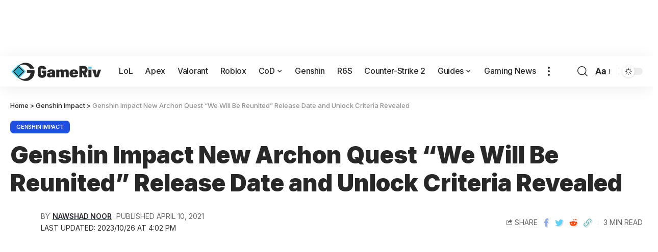

--- FILE ---
content_type: text/html
request_url: https://api.intentiq.com/profiles_engine/ProfilesEngineServlet?at=39&mi=10&dpi=936734067&pt=17&dpn=1&iiqidtype=2&iiqpcid=bdbf8e6b-7163-47e6-85a9-cfb146b8af18&iiqpciddate=1769093917982&pcid=e1b6fb4f-4a34-4c72-81db-e057f382bb1c&idtype=3&gdpr=0&japs=false&jaesc=0&jafc=0&jaensc=0&jsver=0.33&testGroup=A&source=pbjs&ABTestingConfigurationSource=group&abtg=A&vrref=https%3A%2F%2Fgameriv.com
body_size: 56
content:
{"abPercentage":97,"adt":1,"ct":2,"isOptedOut":false,"data":{"eids":[]},"dbsaved":"false","ls":true,"cttl":86400000,"abTestUuid":"g_41f0fcb0-430f-42ba-9186-d69de476f8a1","tc":9,"sid":-970111952}

--- FILE ---
content_type: text/html; charset=utf-8
request_url: https://www.google.com/recaptcha/api2/aframe
body_size: 267
content:
<!DOCTYPE HTML><html><head><meta http-equiv="content-type" content="text/html; charset=UTF-8"></head><body><script nonce="7AkX8vtRrSMi-7UuFlMpAQ">/** Anti-fraud and anti-abuse applications only. See google.com/recaptcha */ try{var clients={'sodar':'https://pagead2.googlesyndication.com/pagead/sodar?'};window.addEventListener("message",function(a){try{if(a.source===window.parent){var b=JSON.parse(a.data);var c=clients[b['id']];if(c){var d=document.createElement('img');d.src=c+b['params']+'&rc='+(localStorage.getItem("rc::a")?sessionStorage.getItem("rc::b"):"");window.document.body.appendChild(d);sessionStorage.setItem("rc::e",parseInt(sessionStorage.getItem("rc::e")||0)+1);localStorage.setItem("rc::h",'1769093928214');}}}catch(b){}});window.parent.postMessage("_grecaptcha_ready", "*");}catch(b){}</script></body></html>

--- FILE ---
content_type: text/plain; charset=UTF-8
request_url: https://at.teads.tv/fpc?analytics_tag_id=PUB_17002&tfpvi=&gdpr_consent=&gdpr_status=22&gdpr_reason=220&ccpa_consent=&sv=prebid-v1
body_size: 56
content:
MGE3ZDI2MmQtM2IwMi00MzIxLThjYjUtMjRlODAzYmUyMzUwIzktNA==

--- FILE ---
content_type: text/plain
request_url: https://rtb.openx.net/openrtbb/prebidjs
body_size: -219
content:
{"id":"77357683-5495-4cbe-b9ba-ee9129ab544c","nbr":0}

--- FILE ---
content_type: text/plain
request_url: https://rtb.openx.net/openrtbb/prebidjs
body_size: -219
content:
{"id":"834f4171-c8a4-4040-836d-429c6c77e459","nbr":0}

--- FILE ---
content_type: text/plain
request_url: https://rtb.openx.net/openrtbb/prebidjs
body_size: -219
content:
{"id":"865671f1-0c84-452c-aec2-8b58f28e9845","nbr":0}

--- FILE ---
content_type: text/plain
request_url: https://rtb.openx.net/openrtbb/prebidjs
body_size: -219
content:
{"id":"fb0a2a28-349a-4ab7-a871-c803d8b4ca9a","nbr":0}

--- FILE ---
content_type: text/plain
request_url: https://rtb.openx.net/openrtbb/prebidjs
body_size: -219
content:
{"id":"98bd1f2c-5fa5-4dbe-90cd-ae36b8172537","nbr":0}

--- FILE ---
content_type: text/plain
request_url: https://rtb.openx.net/openrtbb/prebidjs
body_size: -219
content:
{"id":"55e5957d-d326-455b-83aa-3916bf6e4d13","nbr":0}

--- FILE ---
content_type: text/plain
request_url: https://rtb.openx.net/openrtbb/prebidjs
body_size: -219
content:
{"id":"815ba8f3-950a-40cd-a00d-e470c4e53c3f","nbr":0}

--- FILE ---
content_type: text/plain
request_url: https://rtb.openx.net/openrtbb/prebidjs
body_size: -219
content:
{"id":"8e6f944f-69e5-45fe-bc7a-6177312bc154","nbr":0}

--- FILE ---
content_type: text/plain; charset=utf-8
request_url: https://ads.adthrive.com/http-api/cv2
body_size: 4685
content:
{"om":["00xbjwwl","016e8dfa-daef-495e-87a8-81307287f273","04897otm","08qi6o59","0av741zl","0bb78cxw","0iyi1awv","0mzsmbxe","0p5m22mv","0rbjykqy","0rko03io","0s298m4lr19","0sm4lr19","0yr3r2xx","1","1011_302_56233565","1011_302_56233570","101779_7764-1036209","10310289136970_559920874","10310289136970_559921421","11142692","11509227","1185:1610326728","11896988","118ep6wu","12010080","12010084","12010088","12047058","12168663","12174191","124682_658","124684_201","124843_10","124848_8","124853_8","1374w81n","1610326628","1610326728","1610338926","17_23391182","17_23391194","17_23391206","17_23391302","17_24104657","17_24683319","17_24696345","17_24767210","17_24767217","17_24767232","1idb8b","1qycnxb6","1r7rfn75","1zx7wzcw","202d4qe7","206_522709","2132:42602443","2132:42984839","2132:45291933","2132:45327624","2132:45327626","2132:45327684","2132:45563097","2132:45573262","2132:45731686","2132:45877320","2132:46039504","2132:46039902","2179:587183202622605216","2249:553781220","2249:647637518","2249:650628025","2249:674798650","2249:683817811","2249:700871522","2249:703065057","2307:0rko03io","2307:2ivtu6ed","2307:3p0mnojb","2307:3wivd6ib","2307:4l7yzzlo","2307:5am84p90","2307:7cmeqmw8","2307:7fmk89yf","2307:98xzy0ek","2307:9nex8xyd","2307:9t6gmxuz","2307:a7w365s6","2307:ag5h5euo","2307:bn278v80","2307:clbujs0n","2307:cmpalw5s","2307:duxvs448","2307:enlhmyoh","2307:fqeh4hao","2307:g749lgab","2307:gn3plkq1","2307:hswgcqif","2307:iiu0wq3s","2307:ixtrvado","2307:mne39gsk","2307:nzm94v28","2307:p3cf8j8j","2307:plth4l1a","2307:qe3j7nn0","2307:qlw2vktr","2307:s2ahu2ae","2307:seill0x0","2307:tk209rcs","2307:tty470r7","2307:u7p1kjgp","2307:uf7vbcrs","2307:uqph5v76","2307:uvzw7l54","2307:xc88kxs9","2307:zd631qlo","2409_15064_70_85661851","2409_15064_70_86128401","2409_15064_70_86128407","2409_25495_176_CR52092918","24694794","247654825","248492542","25_53v6aquw","25_m2n177jy","25_op9gtamy","25_utberk8n","25_yi6qlg3p","2636_1101777_7764-1036210","2662_200562_8172720","2662_200562_8172724","2662_200562_8182931","2676:85690717","2676:86083195","2676:86434313","2676:86698039","286bn7o6","28u7c6ez","29414696","2974:8172720","2974:8182931","2gglwanz","2ivtu6ed","3018/bcd12fc9396877a7c446510d29de870d","30583865","308_125203_17","308_125204_13","31809564","33058672","33118520","3335_73_665280126","33604463","33605023","33865078","34018583","3490:CR52212687","3490:CR52212688","3490:CR52223725","34945989","3658_15078_7yj1wi4i","3658_15784_cgx63l2w","3658_18008_hswgcqif","3658_18008_nzm94v28","3658_18008_uqph5v76","3658_184265_jnn8cnz2","3658_203382_T26225930","3658_211122_5vb39qim","3658_22079_zd631qlo","3658_67113_lryy2wkw","3658_78719_4l7yzzlo","3702_139777_24765466","3702_139777_24765544","381513943572","39303318","39350186","3LMBEkP-wis","3hkzqiet","3k7yez81","3p0mnojb","3q49ttf8","3v2n6fcp","3wivd6ib","409_216382","409_225987","409_226312","409_226332","409_227223","43919985","43jaxpr7","44023623","44101732","45327626","45877320","458901553568","46039085","47869802","485027845327","4941618","4947806","4aqwokyz","4coijx9x","4fk9nxse","4w5ob6c8","4z9jua9x","50262962","51004532","51372084","51372355","51372397","51372434","516119490","526487395","52jym2o2","5316_139700_bd0b86af-29f5-418b-9bb4-3aa99ec783bd","5316_139700_cebab8a3-849f-4c71-9204-2195b7691600","5316_139700_e57da5d6-bc41-40d9-9688-87a11ae6ec85","53180001","53786587","53v6aquw","54639987","549410","55092222","5510:c1t9ap74","5510:kecbwzbd","5510:llssk7bx","5510:mznp7ktv","5510:ouycdkmq","5510:qlw2vktr","5510:quk7w53j","5510:uer2l962","55221385","5526539217","553781220","553781814","55763523","557_409_216396","557_409_220343","557_409_220344","557_409_220346","557_409_220354","557_409_228105","55826909","558_93_8camtqjh","558_93_nmm1c7f0","5636:12023788","56462383","56632486","5670:8182931","58147757","582mxy0f","59856354","5989_1799740_703673511","5989_1799740_704067611","5989_1799740_704085924","5am84p90","5nukj5da","605367461","605367468","60f5a06w","61159998","61213159","6126589193","61311040","61444664","618576351","618876699","61900466","619089559","61932920","62019681","62187798","6226505231","6226505239","6226518723","6226530649","627227759","627309156","627309159","628015148","628086965","628153053","628153173","628222860","628223277","628360579","628360582","628444259","628444349","628444439","628456307","628456310","628456379","628456382","628456391","628622163","628622166","628622172","628622241","628622244","628622247","628622250","628683371","628687043","628687157","628687460","628687463","628803013","628841673","629007394","629009180","629167998","629168001","629168010","629168565","629171196","629171202","629255550","629350437","630137823","630660884","63092381","630928655","63100589","6365_61796_784880263591","6365_61796_784880274628","6365_61796_784880275657","6365_61796_785451798380","643476627005","6547_67916_jm8UMs4Zi0eYARvmdOsm","6547_67916_nm6dbfDp8XFWn62dJJkq","6547_67916_t7qAAfVDub9AiaXRMBXG","6547_67916_x3rL29ya2H5eNOyCp50N","659216891404","659713728691","663293761","665280126","668547419","673375558002","680_99480_700109379","680_99480_700109383","680_99480_700109391","683821359302","690_99485_1610326628","697189989","6l5qanx0","6zt4aowl","700109389","700109399","702423494","702834490","703176936","705115233","705115442","705115523","705116521","705127202","705643597","706320056","706922936","707102891","70_85661851","70_86128401","722839542471","724272994705","726223570444","7354_217088_85987450","7354_217088_86434480","74243_74_18364134","74_462792978","74scwdnj","7732580","77gj3an4","7928574","793303802137","794di3me","7969_149355_45877320","7a0tg1yi","7cmeqmw8","7fdb39zj","7fl72cxu","7fmk89yf","7qevw67b","7s82759r","7sf7w6kh","7x8f326o","7xb3th35","7yj1wi4i","8152878","8152879","8154363","8193078","82_7764-1036205","82_7764-1036210","85661854","86925902","8b5u826e","8gyxi0mz","8orkh93v","8u696ss1","8ul426rx","8w4klwi4","9057/0328842c8f1d017570ede5c97267f40d","9057/118fd3eefbff5c5b303909fff5103e9c","9057/211d1f0fa71d1a58cabee51f2180e38f","90_12219634","90xabdla","9309343","96srbype","97_8193073","97_8193078","98xzy0ek","9krcxphu","9nex8xyd","9r15vock","9rvsrrn1","9t6gmxuz","9vtd24w4","a7w365s6","a7wye4jw","ascierwp","auyahd87","avbnqcx8","b5h6ex3r","bhcgvwxj","bn278v80","bpdqvav8","bq2rzo0o","c1adbadf-b0ca-47f8-a591-24d81c868d74","c1dt8zmk","c1t9ap74","c1u7ixf4","c3jn1bgj","c75hp4ji","c7z0h277","cgx63l2w","clbujs0n","cmpalw5s","cqant14y","cr-9cqtwg3qvbrhwz","cr-9cqtwg3qvbri02","cr-a9s2xe6vubwj","cr-a9s2xe7rubwj","cr-a9s2xf8vubwj","cr-aaqt0j8yubwj","cr-aav1zg0qubwj","cr-aawz3e8yubwj","cr-aawz3f1vubwj","cr-aawz3f2tubwj","cr-aawz3f3qubwj","cr-f6puwm2w27tf1","cr-f6puwm2x27tf1","cr-fb6jdj9uuatj","cr-flbd4mx4ubwe","cr-pyl983h4u9vd","cr-q97t18oou9vd","cr-q97t18ooubwe","cr-q97t18ooubxe","cr-r5fqbsaru9vd","cr-zdos6q1fubwe","cr223-e8rz0d0qxeu","cv0h9mrv","cymho2zs","czt3qxxp","d87ut8qg","d8xpzwgq","ddr52z0n","de66hk0y","dg2WmFvzosE","djstahv8","dpjydwun","dwghal43","e2c76his","ecy21dds","edkk1gna","ekocpzhh","enlhmyoh","eud1td0t","extremereach_creative_76559239","fcn2zae1","fdujxvyb","fphs0z2t","fq298eh4hao","fy5qcztw","fzw4jega","ge4000vb","gn3plkq1","gsez3kpt","h0cw921b","h0zwvskc","heyp82hb","hffavbt7","hswgcqif","hueqprai","i2aglcoy","i3i05vpz","i3wbjzd6","i9b8es34","iiu0wq3s","iu5svso2","ixtrvado","izn7xb48","j39smngx","j728o85b","jaz5omfl","jd035jgw","jr169syq","k6mxdk4o","ke298clz3yy","kecbwzbd","ksrdc5dk","llssk7bx","lqdvaorh","lui7w03k","mbgz0hvw","mdhhxn07","mmr74uc4","mne39gsk","mnzinbrt","mznp7ktv","n5qy4p52","nmm1c7f0","nv0uqrqm","nzm94v28","o7df6lpy","ofoon6ir","oj70mowv","op9gtamy","ou8gxy4u","ouycdkmq","oyophs7h","oz31jrd0","ozdii3rw","p0noqqn9","p6aoyyz5","pe0gcg4w","pefxr7k2","pi9dvb89","pkydekxi","pl298th4l1a","plth4l1a","pmtssbfz","ppn03peq","pzgd3hum","q9plh3qd","qe3j7nn0","qexs87kc","qlw2vktr","qqvgscdx","quk7w53j","rcfcy8ae","rknnwvfz","rkqjm0j1","rrlikvt1","rxj4b6nw","s2ahu2ae","saxpac11","scpvMntwtuw","seill0x0","t4zab46q","t5kb9pme","t8qogbhp","ta3n09df","tfbg3n3b","ti0s3bz3","tomxatk9","tsa21krj","tya88pf0","u2cc9kzv","u690dg05","u7p1kjgp","ubjltf5y","uer2l962","uf7vbcrs","ujl9wsn7","ujqkqtnh","uk3rjp8m","uqph5v76","uvzw7l54","uxt19cdi","vbivoyo6","vshlmlqr","w15c67ad","w3ez2pdd","w82ynfkl","wfxqcwx7","wk7ju0s9","wt0wmo2s","wu5qr81l","x05tmoze","x716iscu","xdaezn6y","xgzzblzl","yass8yy7","yi6qlg3p","ylz2n35t","yytee9j8","z0t9f1cw","zaiy3lqy","zd631qlo","zep75yl2","zfexqyi5","zpm9ltrh","zvdz58bk","zw6jpag6","zxx9uh2b","7979132","7979135"],"pmp":[],"adomains":["123notices.com","1md.org","about.bugmd.com","acelauncher.com","adameve.com","akusoli.com","allyspin.com","askanexpertonline.com","atomapplications.com","bassbet.com","betsson.gr","biz-zone.co","bizreach.jp","bubbleroom.se","bugmd.com","buydrcleanspray.com","byrna.com","capitaloneshopping.com","clarifion.com","combatironapparel.com","controlcase.com","convertwithwave.com","cotosen.com","countingmypennies.com","cratedb.com","croisieurope.be","cs.money","dallasnews.com","definition.org","derila-ergo.com","dhgate.com","dhs.gov","displate.com","easyprint.app","easyrecipefinder.co","fabpop.net","familynow.club","fla-keys.com","folkaly.com","g123.jp","gameswaka.com","getbugmd.com","getconsumerchoice.com","getcubbie.com","gowavebrowser.co","gowdr.com","gransino.com","grosvenorcasinos.com","guard.io","hero-wars.com","holts.com","instantbuzz.net","itsmanual.com","jackpotcitycasino.com","justanswer.com","justanswer.es","la-date.com","lightinthebox.com","liverrenew.com","local.com","lovehoney.com","lulutox.com","lymphsystemsupport.com","manualsdirectory.org","meccabingo.com","medimops.de","mensdrivingforce.com","millioner.com","miniretornaveis.com","mobiplus.me","myiq.com","national-lottery.co.uk","naturalhealthreports.net","nbliver360.com","nikke-global.com","nordicspirit.co.uk","nuubu.com","onlinemanualspdf.co","original-play.com","outliermodel.com","paperela.com","paradisestays.site","parasiterelief.com","peta.org","photoshelter.com","plannedparenthood.org","playvod-za.com","printeasilyapp.com","printwithwave.com","profitor.com","quicklearnx.com","quickrecipehub.com","rakuten-sec.co.jp","rangeusa.com","refinancegold.com","robocat.com","royalcaribbean.com","saba.com.mx","shift.com","simple.life","spinbara.com","systeme.io","taboola.com","tackenberg.de","temu.com","tenfactorialrocks.com","theoceanac.com","topaipick.com","totaladblock.com","usconcealedcarry.com","vagisil.com","vegashero.com","vegogarden.com","veryfast.io","viewmanuals.com","viewrecipe.net","votervoice.net","vuse.com","wavebrowser.co","wavebrowserpro.com","weareplannedparenthood.org","xiaflex.com","yourchamilia.com"]}

--- FILE ---
content_type: text/plain
request_url: https://rtb.openx.net/openrtbb/prebidjs
body_size: -219
content:
{"id":"a94870d0-3658-4159-bc69-71b716003dcb","nbr":0}

--- FILE ---
content_type: text/plain
request_url: https://rtb.openx.net/openrtbb/prebidjs
body_size: -83
content:
{"id":"a8be6268-1f27-4b62-aaf7-c66755ec465d","nbr":0}

--- FILE ---
content_type: text/plain
request_url: https://rtb.openx.net/openrtbb/prebidjs
body_size: -219
content:
{"id":"d1b60d99-26c5-4dde-bf1f-f15885b78cbd","nbr":0}